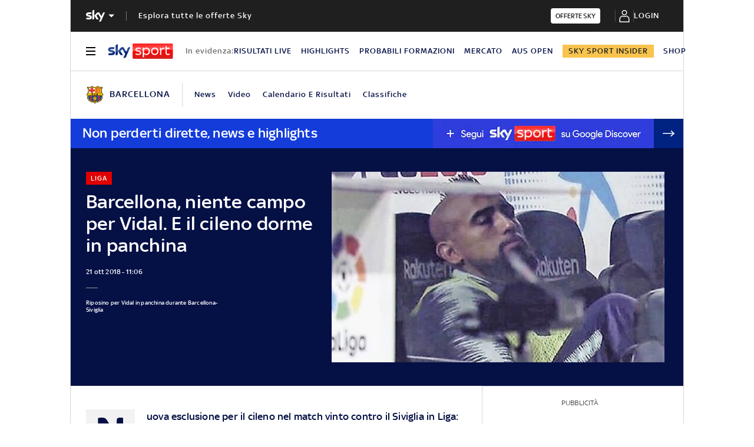

--- FILE ---
content_type: application/x-javascript;charset=utf-8
request_url: https://smetrics.sky.it/id?d_visid_ver=5.5.0&d_fieldgroup=A&mcorgid=1A124673527853290A490D45%40AdobeOrg&mid=21535712293668513899216818733196275927&ts=1769127753515
body_size: -38
content:
{"mid":"21535712293668513899216818733196275927"}